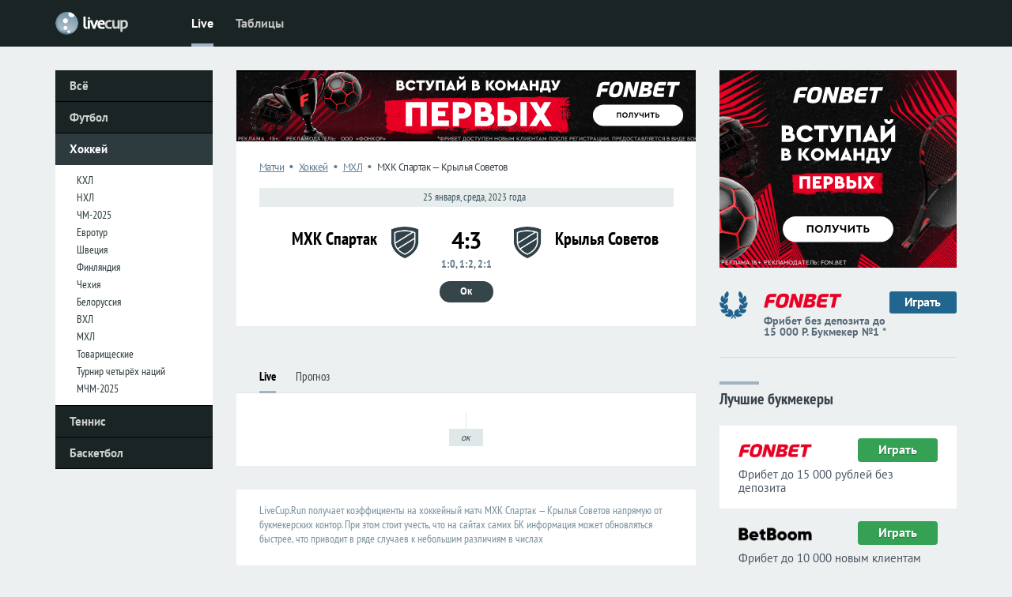

--- FILE ---
content_type: text/html; charset=utf-8
request_url: https://www.livecup.run/hockey/match/mhc-spartak-krylya-sovetov-2023012500077072067116097107075114121116111118/
body_size: 8180
content:



<!DOCTYPE html PUBLIC "-//W3C//DTD XHTML 1.0 Transitional//EN" "http://www.w3.org/TR/xhtml1/DTD/xhtml1-transitional.dtd">
<HTML xmlns="http://www.w3.org/1999/xhtml" xml:lang="ru" lang="ru">
<head>

<script language="JavaScript">


function doLoad(c,d,e){var a;var b;function f(){if(a){if(a.readyState==4){if(a.status==200){if(a.responseText){if(typeof(b)!='undefined'){b.innerHTML=a.responseText}}}else{}};if((a.readyState==4)&&(typeof(e)!='undefined')){eval(e)}}};if(d!=""){b=document.getElementById(d)};if(window.XMLHttpRequest){a=new XMLHttpRequest();a.onreadystatechange=f;a.open('GET',c,true);a.setRequestHeader('Content-Type','text/html');a.setRequestHeader('charset','utf-8');a.send(null)}else if(window.ActiveXObject){a=new ActiveXObject('Microsoft.XMLHTTP');if(a){a.onreadystatechange=f;a.open('GET',c,true);a.send()}}};
function readCookie(b){for(var b=b+"=",d=document.cookie.split(";"),c=0;c<d.length;c++){for(var a=d[c];" "==a.charAt(0);)a=a.substring(1,a.length);if(0==a.indexOf(b))return unescape(a.substring(b.length,a.length))}return null};
function readQueryString(b){var a=new Array();var c=window.location.search.substring(1);var d=c.split('&');for(var i=0;i<d.length;i++){var e=d[i].indexOf('=');if(e>0){var f=d[i].substring(0,e);var g=d[i].substring(e+1);a[f]=g}};return a[b]};
function timeCorrector() {
var sid=readCookie("sid");
var tc=readCookie("timeCorrect");
if ((sid=="")||(tc==0)) {tc=""};
var tc_qs=readQueryString("tc");
if ( (tc!='') && (tc_qs==tc) ) {return}; //all ok
if ( (tc=='') && (tc_qs==null) ) {return}; //all ok
var qs=window.location.search;
qs=qs.replace(/(^|\?|&)tc=([^&]*)/g,"");
qs=qs.replace(/^&+/g,"");
qs=qs.replace(/^\?+/g,"");
if (tc) {if (qs) {qs=qs + '&'}; qs=qs + "tc=" + tc };
if (qs) {qs="?" + qs};
window.location=window.location.pathname + qs;
};
timeCorrector();

var refreshTimeoutId="";
function locationreload() {
location.reload();
//var div = document.createElement("div"); div.id="tmpDIVid"; div.style.display="none"; document.body.appendChild(div);
//doLoad(location.href,"tmpDIVid","var c=document.getElementById('tmpDIVid'); if (c.innerHTML!='') {location.reload()} else {refreshTimeout=refreshTimeoutSelected;if (refreshTimeoutFunc!=null) {clearTimeout(refreshTimeoutId); refreshTimeoutId=setTimeout(refreshTimeoutFunc, 1000)} }");
};
</script>

<meta name="viewport" content="width=device-width,initial-scale=1,minimum-scale=1.0">
<meta http-equiv='Content-Type' content='text/html; charset=utf-8'>
<link rel="canonical" href="https://www.livecup.run/football/match/mhc-spartak-krylya-sovetov/">
<link rel="preload" href="https://brutus.livecup.run/i/v2/css/style.css?1767929444">
<link rel="preload" href="https://brutus.livecup.run/i/v2/css/style_match.css?1750271281">
<link rel="preconnect" href="//brutus.livecup.run/">
<link rel="image_src" href="https://brutus.livecup.run/i/v2/i/liveblog.jpg">
<link rel="shortcut icon" type="image/x-icon" href="/favicon.ico">
<title>МХК Спартак — Крылья Советов: счёт 4:3, матч завершён | 25 января 2023 года</title>
<meta name="title" content="МХК Спартак — Крылья Советов: счёт 4:3, матч завершён | 25 января 2023 года">
<meta name="description" content="Матч МХК Спартак — Крылья Советов. Хоккей, МХЛ. Смотрите онлайн 25 января 2023 года. Прямая трансляция, результаты, статистика, прогнозы, коэффициенты и ставки на игру">
<meta name="robots" content="max-image-preview:large">
<meta name="image" content="https://brutus.livecup.run/i/v2/i/liveblog.jpg">
<meta name="last-modified" content="2026-01-29T15:13:00Z">
<meta name="match:sport" content="Хоккей">
<meta name="match:team1" content="МХК Спартак">
<meta name="match:team2" content="Крылья Советов">
<meta name="match:league" content="МХЛ">
<meta name="match:type" content="Онлайн">
<meta name="robots" content="max-image-preview:large">
<meta name="keywords" lang="ru" content="МХК Спартак, Крылья Советов, МХЛ, Хоккей, livescore, online, смотреть, онлайн, бесплатно, трансляция, счёт, прогноз, ставка, статистика, видео,  бесплатно, коэффициенты, ставки">
<meta property="og:title" content="МХК Спартак — Крылья Советов: счёт 4:3, матч завершён | 25 января 2023 года">
<meta property="og:description" content="Матч МХК Спартак — Крылья Советов. Хоккей, МХЛ. Смотрите онлайн 25 января 2023 года. Прямая трансляция, результаты, статистика, прогнозы, коэффициенты и ставки на игру">
<meta property="og:url" content="https://www.livecup.run/football/match/mhc-spartak-krylya-sovetov/">
<meta property="og:site_name" content="LiveCup.Run">
<meta property="og:image" content="https://brutus.livecup.run/i/v2/i/liveblog.jpg">
<meta property="og:image:width" content="1024">
<meta property="og:image:height" content="576">
<meta itemprop="name" content="МХК Спартак — Крылья Советов: счёт 4:3, матч завершён | 25 января 2023 года">
<meta itemprop="description" content="Матч МХК Спартак — Крылья Советов. Хоккей, МХЛ. Смотрите онлайн 25 января 2023 года. Прямая трансляция, результаты, статистика, прогнозы, коэффициенты и ставки на игру">
<meta itemprop="image" content="https://brutus.livecup.run/i/v2/i/liveblog.jpg">
<meta name="twitter:card" content="summary_large_image">
<meta name="twitter:title" content="МХК Спартак — Крылья Советов: счёт 4:3, матч завершён | 25 января 2023 года">
<meta name="twitter:description" content="Матч МХК Спартак — Крылья Советов. Хоккей, МХЛ. Смотрите онлайн 25 января 2023 года. Прямая трансляция, результаты, статистика, прогнозы, коэффициенты и ставки на игру">
<meta name="twitter:image" content="https://brutus.livecup.run/i/v2/i/liveblog.jpg">
<meta property="yandex_recommendations_image" content="https://brutus.livecup.run/i/v2/i/liveblog.jpg">
</head>
<BODY>


<link rel="stylesheet" type="text/css" href="https://brutus.livecup.run/i/v2/css/style.css?1767929444">
<link rel="stylesheet" type="text/css" href="https://brutus.livecup.run/i/v2/css/style_match.css?1750271281">
<div id="myPartMenu" class="partmenu">
<SPAN class="partmenu_close" onclick="closePartMenu()"></SPAN>
<DIV class="pro"></DIV>
<DIV class="menu_in">
<A href="/football/">Футбол</A>
<DIV>
<SPAN><A href="/football/russia/"><b>Россия</b></A><A href="/football/russia/premier-league/">Премьер-лига</A><A href="/football/russia/fnl/">Первая лига</A><A href="/football/russia/cup/">Кубок</A></SPAN>
<SPAN><A href="/football/uefa-nations-league/">Лига наций</A><A href="/football/world-cup-2026/">ЧМ-2026</A></SPAN>
<SPAN><A href="/football/champions-league/"><b>Лига чемпионов</b></A><A href="/football/europa-league/"><b>Лига Европы</b></A><A href="/football/conference-league/"><b>Лига конференций</b></A><A href="/football/friendly/">Товарищеские</A><A href="/football/copa-libertadores/">Кубок Либертадорес</A><A href="/football/concacaf-nations-league/">Лига наций КОНКАКАФ</A><A href="/football/afc-champions-league/">Лига чемпионов Азии</A></SPAN>
<SPAN><A href="/football/england/"><b>Англия</b></A><A href="/football/england/premier-league/">Премьер-лига</A><A href="/football/england/championship/">Чемпионшип</A><A href="/football/england/league-1/">Первая лига</A><A href="/football/england/league-2/">Вторая лига</A><A href="/football/england/">Кубок Лиги</A></SPAN>
<SPAN><A href="/football/germany/"><b>Германия</b></A><A href="/football/germany/bundesliga/">Бундеслига</A><A href="/football/germany/2-bundesliga/">Вторая Бундеслига</A><A href="/football/germany/3-liga/">Третья Лига</A><A href="/football/germany/">Кубок</A></SPAN>
<SPAN><A href="/football/spain/"><b>Испания</b></A><A href="/football/spain/primera/">Примера</A><A href="/football/spain/segunda/">Сегунда</A><A href="/football/spain/copa-del-rey/">Кубок Дель Рей</A></SPAN>
<SPAN><A href="/football/italy/"><b>Италия</b></A><A href="/football/italy/serie-a/">Серия А</A><A href="/football/italy/serie-b/">Серия B</A><A href="/football/italy/">Кубок</A></SPAN>
<SPAN><A href="/football/netherlands/"><b>Нидерланды</b></A><A href="/football/netherlands/eredivisie/">Эредивизия</A><A href="/football/netherlands/eerste-divisie/">Первый дивизион</A><A href="/football/netherlands/cup/">Кубок</A></SPAN>
<SPAN><A href="/football/portugal/"><b>Португалия</b></A><A href="/football/portugal/liga-sagres/">Примера</A><A href="/football/portugal/liga-de-honra/">Сегунда</A><A href="/football/portugal/cup/">Кубок</A></SPAN>
<SPAN><A href="/football/france/"><b>Франция</b></A><A href="/football/france/ligue-1/">Лига 1</A><A href="/football/france/ligue-2/">Лига 2</A><A href="/football/france/cup/">Кубок</A></SPAN>
<SPAN><A href="/football/australia/">Австралия</A><A href="/football/austria/">Австрия</A><A href="/football/azerbaijan/">Азербайджан</A><A href="/football/argentina/">Аргентина</A><A href="/football/armenia/">Армения</A><A href="/football/belarus/">Белоруссия</A><A href="/football/belgium/">Бельгия</A><A href="/football/brazil/">Бразилия</A><A href="/football/hungary/">Венгрия</A><A href="/football/georgia/">Грузия</A><A href="/football/denmark/">Дания</A><A href="/football/ireland/">Ирландия</A><A href="/football/kazakhstan/">Казахстан</A><A href="/football/kyrgyzstan/">Кыргызстан</A><A href="/football/latvia/">Латвия</A><A href="/football/lithuania/">Литва</A><A href="/football/moldova/">Молдова</A><A href="/football/poland/">Польша</A><A href="/football/serbia/">Сербия</A><A href="/football/tajikistan/">Таджикистан</A><A href="/football/taiwan/">Тайвань</A><A href="/football/turkmenistan/">Туркменистан</A><A href="/football/turkey/">Турция</A><A href="/football/uzbekistan/">Узбекистан</A><A href="/football/ukraine/">Украина</A><A href="/football/faroe-islands/">Фарерские острова</A><A href="/football/croatia/">Хорватия</A><A href="/football/czech-republic/">Чехия</A><A href="/football/sweden/">Швеция</A><A href="/football/scotland/">Шотландия</A><A href="/football/estonia/">Эстония</A><A href="/football/korea/">Южная Корея</A></SPAN>
<SPAN><A href="/football/match-premier-cup/">Кубок Матч Премьер</A><A href="/football/fifa-club-world-cup/">Клубный ЧМ</A></SPAN>
</DIV>
<A href="/hockey/">Хоккей</A>
<DIV>
<SPAN><A href="/hockey/nhl/">НХЛ</A><A href="/hockey/khl/">КХЛ</A><A href="/hockey/vhl/">ВХЛ</A><A href="/hockey/mhl/">МХЛ</A></SPAN>
<SPAN><A href="/hockey/world-championship/">ЧМ-2025</A><A href="/hockey/eurotour/">Евротур</A><A href="/hockey/4-nations-face-off/">Турнир четырёх наций</A><A href="/hockey/u20-world-championship/">МЧМ-2025</A></SPAN>
<SPAN><A href="/hockey/shl/">Швеция</A><A href="/hockey/liiga/">Финляндия</A><A href="/hockey/elh/">Чехия</A><A href="/hockey/extraliga/">Белоруссия</A></SPAN>
<SPAN><A href="/hockey/friendly/">Товарищеские</A></SPAN>
</DIV>

<A href="/tennis/">Теннис</A>
<DIV>
<SPAN><A href="/tennis/australian-open/">Australian Open</A><A href="/tennis/roland-garros/">Roland Garros</A><A href="/tennis/wimbledon/">Уимблдон</A><A href="/tennis/us-open/">US Open</A></SPAN>
<SPAN><A href="/tennis/atp-world-finals/">Итоговый турнир ATP</A><A href="/tennis/davis-cup/">Кубок Дэвиса</A><A href="/tennis/fed-cup/">Кубок Федерации</A></SPAN>
</DIV>

<A href="/basketball/">Баскетбол</A>
<DIV>
<SPAN><A href="/basketball/paris-2024/">Париж-2024</A><A href="/basketball/nba/">НБА</A><A href="/basketball/vtb-united-league/">Лига ВТБ</A><A href="/basketball/euroleague/">Евролига</A><A href="/basketball/eurocup/">Еврокубок</A><A href="/basketball/spain/">Испания</A><A href="/basketball/wnba/">WNBA</A></SPAN>
</DIV>
</DIV>
<DIV class="pro30"></DIV>
</div>








<DIV id="page" class="page">






<DIV class="con_menu">
<DIV class="con_menu_in">

<DIV class="bo" onclick="openPartMenu()"></DIV>

<script>
function readCookie(b){for(var b=b+"=",d=document.cookie.split(";"),c=0;c<d.length;c++){for(var a=d[c];" "==a.charAt(0);)a=a.substring(1,a.length);if(0==a.indexOf(b))return unescape(a.substring(b.length,a.length))}return null};
var al=readCookie('authlogin');
if (al!=null) {
    document.writeln('<A href="/usersetup/" class="set_user"><img src="/userpic/'+al+'/50x50" alt="" height="24" width="24" /></A>');
    }
else {
    document.writeln('<A href="/signin/" class="set"></A>');
    };
</script>

<A href="/" class="logo"><SPAN></SPAN><SPAN></SPAN></A>
<DIV class="mm">
<A href="/" id="mma">Live</A>
<A href="/tables/">Таблицы</A>
</DIV>
</DIV>
</DIV>








<DIV class="con_menu_sub"></DIV>


<DIV class="container">



<DIV class="content">




<DIV class="c1">
<A href="/" class="lm">Всё</A>
<A href="/football/" class="lm">Футбол</A>

<A href="/hockey/" class="lm_a">Хоккей</A>
<DIV class="lm_a_sub">
<A href="/hockey/khl/">КХЛ</A>
<A href="/hockey/nhl/">НХЛ</A>
<A href="/hockey/world-championship/">ЧМ-2025</A>
<A href="/hockey/eurotour/">Евротур</A>
<A href="/hockey/shl/">Швеция</A>
<A href="/hockey/liiga/">Финляндия</A>
<A href="/hockey/elh/">Чехия</A>
<A href="/hockey/extraliga/">Белоруссия</A>
<A href="/hockey/vhl/">ВХЛ</A>
<A href="/hockey/mhl/">МХЛ</A>
<A href="/hockey/friendly/">Товарищеские</A>
<A href="/hockey/4-nations-face-off/">Турнир четырёх наций</A>
<A href="/hockey/u20-world-championship/">МЧМ-2025</A>
</DIV>

<A href="/tennis/" class="lm">Теннис</A>
<A href="/basketball/" class="lm">Баскетбол</A>


</DIV>

<DIV class="c2">
<!--noindex-->
<DIV class="wow_super_m" style="background-color:#000;">
<IFRAME src="https://brutus.livesport.ru/i/v17/whoa/in/fonbet/fb15k/s/?11" loading="lazy" frameborder="0" width="100%" height="90" marginwidth="0" marginheight="0" scrolling="NO"></IFRAME>
</DIV>
<!--/noindex-->



<!-- общая шапка -->





<DIV class="m_match">
<div class="m_tourn_b">
<ul class="breadcrumb" itemscope="" itemtype="http://schema.org/BreadcrumbList"><li itemprop="itemListElement" itemscope="" itemtype="http://schema.org/ListItem"><a href="/" itemprop="item"><span itemprop="name">Матчи</span></a><meta itemprop="position" content="1"></li> <i>•</i> <li itemprop="itemListElement" itemscope="" itemtype="http://schema.org/ListItem"><a href="/hockey/" itemprop="item"><span itemprop="name">Хоккей</span></a><meta itemprop="position" content="2"></li> <i>•</i> <li itemprop="itemListElement" itemscope="" itemtype="http://schema.org/ListItem"><a href="/hockey/mhl/" itemprop="item"><span itemprop="name">МХЛ</span></a><meta itemprop="position" content="3"></li> <i>•</i> <li itemprop="item"><H1>МХК Спартак — Крылья Советов</H1></li></ul>
</div>
<div class="m_date">25 Января, Среда, 2023 года</div>
<DIV class="m_score m_score_football">
<DIV><SPAN><H2>МХК Спартак</H2><H3></H3></SPAN><U><img src="https://brutus.livecup.run/i/v2/i/club.png" title="МХК Спартак" alt="МХК Спартак" /></U></DIV>
<DIV><H2>4:3</H2><H4>1:0, 1:2, 2:1</H4><H3 class="m_score_status_ok"><I>ок</I></H3></DIV>
<DIV><SPAN><H2>Крылья Советов</H2><H3></H3></SPAN><U><img src="https://brutus.livecup.run/i/v2/i/club.png" title="Крылья Советов" alt="Крылья Советов" /></U></DIV>
</DIV>
<DIV class="m_sep"></DIV>
<!--noindex-->

<!--/noindex-->
</DIV>
<script type="application/ld+json">
{
    "@context":"http://schema.org",
    "@type":"SportsEvent",
    "eventStatus": "https://schema.org/EventScheduled",
    "sport": "Хоккей",
    "name": "МХК Спартак — Крылья Советов",
    "startDate": "2023-01-25T18:00:00+0300",
    "endDate": "2023-01-25T20:00:00+0300",
    "organizer": "МХЛ",
    "performer": "МХК Спартак",
    "competitor": [
        {
            "@type": "SportsTeam",
             "name": "МХК Спартак"
        },
        {
            "@type": "SportsTeam",
            "name": "Крылья Советов"
        }
    ],
    "description": "Матч МХК Спартак — Крылья Советов. Хоккей. МХЛ. 25 Января, Среда, 2023 года",
    "image": "https://brutus.livecup.run/.tournament/.emblem/default.png",
"eventAttendanceMode": "https://schema.org/MixedEventAttendanceMode",
  "location": [{
    "@type": "VirtualLocation",
    "url": "https://www.livecup.run/hockey/match/mhc-spartak-krylya-sovetov/"
  },{		
    "@type": "City",
    "name": "",
    "address": {
      "@type": "PostalAddress",
      "streetAddress": "",
      "addressLocality": "",
      "postalCode": "",
      "addressCountry": ""
    }
  }]
}
</script>
<script type="application/ld+json">
{
"@context": "https://schema.org",
"@type": "VideoObject",
"name": "МХК Спартак — Крылья Советов трансляция",
"description": "МХК Спартак — Крылья Советов. Хоккей. МХЛ. Прямая трансляция матча онлайн",
"uploadDate": "2023-01-25T18:00:00+0300",
"thumbnailUrl": "https://brutus.livecup.run/i/v2/i/live-video-hockey.jpg",
"contentUrl": "https://www.livecup.run/hockey/match/mhc-spartak-krylya-sovetov/",
"duration": "T02H15M00S",
"publication": {
"@type": "BroadcastEvent",
"name": "МХК Спартак — Крылья Советов: смотреть онлайн",
"isLiveBroadcast": true,
"startDate": "2023-01-25T18:00:00+0300",
"endDate": "2023-01-25T20:00:00+0300"
}
}
</script><DIV id="live" class="m_nav_anc"></DIV>
<DIV class="m_nav">
<!---
/hockey/match/mhc-spartak-krylya-sovetov-2023012500077072067116097107075114121116111118
!--->
<A href="#live" id="m_nav_sel_com">Live</A>
<A href="#odds">Коэффициенты</A>
<A href="#tips">Прогноз</A>
</DIV>
<DIV class="m_timeline_hockey">
<DIV>ок</DIV>
</DIV>
<DIV class=pro></DIV>
<!------------------------- КОЭФФИЦИЕНТЫ ------------------------->
<DIV id="odds" class="m_nav_anc"></DIV>
<DIV class="z_odds_about">LiveCup.Run получает коэффициенты на хоккейный матч МХК Спартак — Крылья Советов напрямую от букмекерских контор. При этом стоит учесть, что на сайтах самих БК информация может обновляться быстрее, что приводит в ряде случаев к небольшим различиям в числах</DIV>
<!----------------------/ КОЭФФИЦИЕНТЫ ------------------------->
<!------------------------- ПРОГНОЗЫ ------------------------->

<DIV id="tips" class="m_nav_anc"></DIV>

<!------------------------- /ПРОГНОЗЫ ------------------------->
<div class="page_about_match">
<div class="m_stat_pl m_stat_pl_about">Превью матча:</div>
<section id="header">
<h2>МХК Спартак — Крылья Советов</h2>
<p>
<strong>Спорт:</strong> <a href="/hockey/" class="bl">Хоккей</A><BR>
<strong>Турнир:</strong> МХЛ<BR>
<strong>Дата:</strong> 25 <SPAN>Января</SPAN> 2023 года<BR>
<strong>Время начала:</strong> 18:00 мск<BR>
</section>
<p>
<section id="live">
<h2>📊 Онлайн-трансляция и статистика</h2>
<p>
Следить за матчем <strong>МХК Спартак — Крылья Советов</strong> можно на <a href="https://www.livecup.run/" class="bl">LiveCup.Run</a>, где доступны:
<ul>
<li><strong>Live-статистика:</strong> голы, удары, штрафы.</li>
<li><strong>Обновляемые составы</strong> и авторы голов.</li>
<li><strong>Интерактивная графика</strong> матча с ключевыми моментами.</li>
<li><strong>Турнирная таблица:</strong> актуальные позиции команд.</li>
</ul>
<p>
🔴 <strong>Прямой эфир:</strong> ссылки на <strong>трансляции</strong> появятся перед началом игры.
</section>
<p>
<section id="odds">
<h2>🎯 Коэффициенты букмекеров</h2>
<p>
Актуальные коэффициенты обновляются в реальном времени. Лучшие предложения подсвечены. Усреднённая линия букмекеров на матч:
<ul>
<li><strong>МХК Спартак:</strong> x</li>
<li><strong>Ничья:</strong> x</li>
<li><strong>Крылья Советов:</strong> x</li>
</ul>
<p>
Бонусные предложения доступны для новых пользователей. <a href="https://www.livesport.ru/betting/" class="bl">Выбрать букмекера</a>.
</section>
<p>
<section id="predictions">
<h2>📈 Прогнозы на матч</h2>
<p>
На основе анализа последних игр и статистики встреч эксперты предлагают:
<ul>
<li>Прогноз на исход матча.</li>
<li>Ставки на тоталы (сколько шайб будет забито).</li>
<li>Рекомендации по другим ставкам (форы, форы по периодам, авторы шайб, индивидуальные тоталы и т.д.)</li>
</ul>
<p>
<strong>Автоматизированный прогноз ИИ:</strong> .
</section>
<p>
<section id="prematch">
<h2>🔥 Прематч статистика</h2>
<p>
<ul>
<li><strong>Последние матчи:</strong> форма команд, среднее число шайб.</li>
<li><strong>Очные встречи:</strong> кто выигрывал чаще?</li>
<li><strong>Голы по периодам:</strong> когда соперники забивают чаще?</li>
</ul>
<p>
📊<strong>Текущая турнирная таблица</strong> доступна в разделе турнира <A href="/football/mhl/" class="bl">МХЛ</A>.
</section>
<p>
<section id="footer">
<H2>📍 Где смотреть хоккей МХК Спартак — Крылья Советов</H2>
<p>
Ссылки на трансляции появятся перед началом игры. Следите за обновлениями на странице.
</section>
</div>
<NOINDEX>
<div class="ya-share2" data-services="vkontakte,facebook,odnoklassniki,moimir,gplus,twitter,lj,pocket,skype,telegram,viber,whatsapp" data-size="s" data-counter=""></div>
</NOINDEX>
<script>
var prediction="none";
var odds="none";
var teamsInfo="none";
var online="none";
var comments="0";
var c=document.getElementsByClassName('m_nav');
var a=c[0].getElementsByTagName('A');
for (var i=0;i<a.length;i++) {
    if (a[i].href.match('odds')) {a[i].style.display=odds};
    if (a[i].href.match('stat_before')) {a[i].style.display=teamsInfo};
    if (a[i].href.match('online')) {a[i].style.display=online};
    if (a[i].href.match('comments')) {a[i].innerHTML=comments};
    if (a[i].href.match('prediction')) {a[i].style.display=prediction};
    };
</script>

<!--/ общая шапка -->


<DIV class="pro"></DIV>




</DIV>







<DIV class="c3">
<NOINDEX>
<DIV class="wow_right">
<IFRAME src="https://brutus.livesport.ru/i/v17/whoa/in/fonbet/fb15k/300x250/?11" loading="lazy" frameborder="0" width="300" height="250" marginwidth="0" marginheight="0" scrolling="NO" class="db"></IFRAME>
</DIV>
<DIV class="wow_fonbet">
<A href="https://www.livecup.run/away?fonbet-n1" target="_blank"><LI></LI><LI><img src="https://brutus.livesport.ru/i/v15/i/book_fonbet.png?1" alt="" /><SPAN title="По версии выставки-форума Russian Gaming Week-2018">Фрибет без депозита до 15 000 Р. Букмекер №1 *</SPAN></LI><LI>Играть</LI></A>
</DIV>
</NOINDEX>




<NOINDEX>
<DIV class="betrate_small">
<a href="https://www.livesport.ru/betting/" class="sub_pl sub_pl_nob">Лучшие букмекеры</a>
<DIV class="rec_book">
<A href="https://www.livecup.run/away?fonbet-rating" rel="nofollow" target="_blank"><SPAN><img src="https://brutus.livesport.ru/i/v15/i/b_fonbet.png" loading="lazy" alt="" /></SPAN><SPAN>Играть</SPAN><SPAN>Фрибет до 15 000 рублей без депозита</SPAN></A>
<A href="https://www.livecup.run/away?betboom-rating-RU78904" rel="nofollow" target="_blank"><SPAN><img src="https://brutus.livesport.ru/i/v15/i/b_betboom.png" loading="lazy" alt="" /></SPAN><SPAN>Играть</SPAN><SPAN>Фрибет до 10 000 новым клиентам</SPAN></A>
<A href="https://www.livecup.run/away?winline-rating" rel="nofollow" target="_blank"><SPAN><img src="https://brutus.livesport.ru/i/v15/i/b_winline.png" loading="lazy" alt="" /></SPAN><SPAN>Играть</SPAN><SPAN>Фрибет 3000 рублей всем</SPAN></A>
<A href="https://www.livecup.run/away?melbet-rating-RU41551" rel="nofollow" target="_blank"><SPAN><img src="https://brutus.livesport.ru/i/v15/i/b_melbet.png" loading="lazy" alt="" /></SPAN><SPAN>Играть</SPAN><SPAN>Бонус 25 000 рублей по промо LIVESPORT</SPAN></A>
<A href="https://www.livecup.run/away?zenit-rating-RU85512" rel="nofollow" target="_blank"><SPAN><img src="https://brutus.livesport.ru/i/v15/i/b_zenit.png" loading="lazy" alt="" /></SPAN><SPAN>Играть</SPAN><SPAN>Бонус 31 000 рублей по промо LIVESPORT</SPAN></A>
<A href="https://www.livecup.run/away?paribet-rating-RU75444" rel="nofollow" target="_blank"><SPAN><img src="https://brutus.livesport.ru/i/v15/i/b_paribet.png" loading="lazy" alt="" /></SPAN><SPAN>Играть</SPAN><SPAN>5 фрибетов по 1000 рублей</SPAN></A>
</DIV>
</DIV>
</NOINDEX>


</DIV>


<DIV class="pro"></DIV>
<DIV class="fooline"></DIV>

<DIV class="f1"><A href="https://www.livecup.run/"></A></DIV>
<DIV class="f2">

<FOOTER>
<A href="/">Livescore</A>
<A href="/football/">Футбол</A>
<A href="/hockey/">Хоккей</A>
<A href="/tennis/">Теннис</A>
<A href="/basketball/">Баскетбол</A>
<A href="https://www.livesport.ru/tips/">Прогнозы на спорт</A>

<DIV>© 2012—2026 «LiveCup.Run»</DIV>

<A href="https://www.livesport.ru/info/about/">Контактная информация</A>
</FOOTER>


</DIV>
<DIV class="f3"><I></I></DIV>




<DIV class="pro35"></DIV>
</DIV>
</DIV>



</DIV>


<NOINDEX>
<script src="https://brutus.livecup.run/i/v2/files/js/jquery-3.7.1.min.js"></script>
<script src='https://brutus.livecup.run/i/v2/files/js/partmenu.js' defer></script>
<script src='https://brutus.livecup.run/i/v2/files/js/part_hl.js' defer></script>




<script>
(function(loader){
  function run(){
    // Не грузим счётчики для поисковых роботов
    if (!/bot|crawl|spider/i.test(navigator.userAgent)) {
      try { loader(); } catch(e){ console.error("Counters loader error:", e); }
    }
  }
  if ('requestIdleCallback' in window) {
    requestIdleCallback(run, { timeout: 4000 });
  } else if (document.readyState === 'complete') {
    setTimeout(run, 0);
  } else {
    window.addEventListener('load', () => setTimeout(run, 0));
  }
})(function loadCounters(){

  // --- LiveInternet (пиксель) ---
  try {
    (new Image()).src = "https://counter.yadro.ru/hit?r" + escape(document.referrer)
      + ((typeof screen=="undefined") ? "" : ";s" + screen.width + "*" + screen.height + "*" + (screen.colorDepth||screen.pixelDepth))
      + ";u" + escape(location.href) + ";h" + escape(document.title.substring(0,150)) + ";" + Math.random();
  } catch(e){}

  // --- Yandex.Metrika ---
  try {
    (function(m,e,t,r,i,k,a){
      m[i]=m[i]||function(){ (m[i].a=m[i].a||[]).push(arguments) };
      m[i].l=1*new Date();
      if ([...e.scripts].some(s=>s.src===r)) return;
      k=e.createElement(t); a=e.getElementsByTagName(t)[0];
      k.async=1; k.src=r; a.parentNode.insertBefore(k,a);
    })(window, document, "script", "https://mc.yandex.ru/metrika/tag.js", "ym");

    ym(15056683, "init", {
      clickmap:true,
      trackLinks:true,
      accurateTrackBounce:true,
      webvisor:true
    });
  } catch(e){}

  // --- Google Analytics (gtag) ---
  try {
    window.dataLayer = window.dataLayer || [];
    function gtag(){ dataLayer.push(arguments); }
    gtag('js', new Date());
    gtag('config', 'G-DX8G183EMH ');

    var g = document.createElement('script');
    g.async = true;
    g.src = 'https://www.googletagmanager.com/gtag/js?id=G-DX8G183EMH ';
    document.head.appendChild(g);
  } catch(e){}

  // --- Matomo (l.livesport.ru) ---
  try {
    var _paq = window._paq = window._paq || [];
    _paq.push(['setDoNotTrack', true]);
    _paq.push(['setCookieDomain', '*.livesport.ru']);
    _paq.push(['setDomains', ['*.livesport.ru']]);
    _paq.push(['enableLinkTracking']);
    _paq.push(['trackPageView']);
    _paq.push(['enableHeartBeatTimer', 15]);

    (function(){
      var u = "https://l.livesport.ru/";
      _paq.push(['setTrackerUrl', u+'matomo.php']);
      _paq.push(['setSiteId', '1']);
      var d=document, g=d.createElement('script'), s=d.getElementsByTagName('script')[0];
      g.async=true; g.src=u+'matomo.js'; s.parentNode.insertBefore(g,s);
    })();
  } catch(e){}

});
</script>


<!-- Share buttons -->
<script type="text/javascript" src="//yastatic.net/es5-shims/0.0.2/es5-shims.min.js" charset="utf-8" async></script>
<script type="text/javascript" src="//yastatic.net/share2/share.js" charset="utf-8" async></script>
<!-- /Share buttons -->

</NOINDEX>
<div id="myPartMenu" class="partmenu">
<SPAN class="partmenu_close" onclick="closePartMenu()"></SPAN>
<DIV class="pro"></DIV>
<DIV class="menu_in">
<A href="/football/">Футбол</A>
<DIV>
<SPAN><A href="/football/russia/"><b>Россия</b></A><A href="/football/russia/premier-league/">Премьер-лига</A><A href="/football/russia/fnl/">Первая лига</A><A href="/football/russia/cup/">Кубок</A></SPAN>
<SPAN><A href="/football/uefa-nations-league/">Лига наций</A><A href="/football/world-cup-2026/">ЧМ-2026</A></SPAN>
<SPAN><A href="/football/champions-league/"><b>Лига чемпионов</b></A><A href="/football/europa-league/"><b>Лига Европы</b></A><A href="/football/conference-league/"><b>Лига конференций</b></A><A href="/football/friendly/">Товарищеские</A><A href="/football/copa-libertadores/">Кубок Либертадорес</A><A href="/football/concacaf-nations-league/">Лига наций КОНКАКАФ</A><A href="/football/afc-champions-league/">Лига чемпионов Азии</A></SPAN>
<SPAN><A href="/football/england/"><b>Англия</b></A><A href="/football/england/premier-league/">Премьер-лига</A><A href="/football/england/championship/">Чемпионшип</A><A href="/football/england/league-1/">Первая лига</A><A href="/football/england/league-2/">Вторая лига</A><A href="/football/england/">Кубок Лиги</A></SPAN>
<SPAN><A href="/football/germany/"><b>Германия</b></A><A href="/football/germany/bundesliga/">Бундеслига</A><A href="/football/germany/2-bundesliga/">Вторая Бундеслига</A><A href="/football/germany/3-liga/">Третья Лига</A><A href="/football/germany/">Кубок</A></SPAN>
<SPAN><A href="/football/spain/"><b>Испания</b></A><A href="/football/spain/primera/">Примера</A><A href="/football/spain/segunda/">Сегунда</A><A href="/football/spain/copa-del-rey/">Кубок Дель Рей</A></SPAN>
<SPAN><A href="/football/italy/"><b>Италия</b></A><A href="/football/italy/serie-a/">Серия А</A><A href="/football/italy/serie-b/">Серия B</A><A href="/football/italy/">Кубок</A></SPAN>
<SPAN><A href="/football/netherlands/"><b>Нидерланды</b></A><A href="/football/netherlands/eredivisie/">Эредивизия</A><A href="/football/netherlands/eerste-divisie/">Первый дивизион</A><A href="/football/netherlands/cup/">Кубок</A></SPAN>
<SPAN><A href="/football/portugal/"><b>Португалия</b></A><A href="/football/portugal/liga-sagres/">Примера</A><A href="/football/portugal/liga-de-honra/">Сегунда</A><A href="/football/portugal/cup/">Кубок</A></SPAN>
<SPAN><A href="/football/france/"><b>Франция</b></A><A href="/football/france/ligue-1/">Лига 1</A><A href="/football/france/ligue-2/">Лига 2</A><A href="/football/france/cup/">Кубок</A></SPAN>
<SPAN><A href="/football/australia/">Австралия</A><A href="/football/austria/">Австрия</A><A href="/football/azerbaijan/">Азербайджан</A><A href="/football/argentina/">Аргентина</A><A href="/football/armenia/">Армения</A><A href="/football/belarus/">Белоруссия</A><A href="/football/belgium/">Бельгия</A><A href="/football/brazil/">Бразилия</A><A href="/football/hungary/">Венгрия</A><A href="/football/georgia/">Грузия</A><A href="/football/denmark/">Дания</A><A href="/football/ireland/">Ирландия</A><A href="/football/kazakhstan/">Казахстан</A><A href="/football/kyrgyzstan/">Кыргызстан</A><A href="/football/latvia/">Латвия</A><A href="/football/lithuania/">Литва</A><A href="/football/moldova/">Молдова</A><A href="/football/poland/">Польша</A><A href="/football/serbia/">Сербия</A><A href="/football/tajikistan/">Таджикистан</A><A href="/football/taiwan/">Тайвань</A><A href="/football/turkmenistan/">Туркменистан</A><A href="/football/turkey/">Турция</A><A href="/football/uzbekistan/">Узбекистан</A><A href="/football/ukraine/">Украина</A><A href="/football/faroe-islands/">Фарерские острова</A><A href="/football/croatia/">Хорватия</A><A href="/football/czech-republic/">Чехия</A><A href="/football/sweden/">Швеция</A><A href="/football/scotland/">Шотландия</A><A href="/football/estonia/">Эстония</A><A href="/football/korea/">Южная Корея</A></SPAN>
<SPAN><A href="/football/match-premier-cup/">Кубок Матч Премьер</A><A href="/football/fifa-club-world-cup/">Клубный ЧМ</A></SPAN>
</DIV>
<A href="/hockey/">Хоккей</A>
<DIV>
<SPAN><A href="/hockey/nhl/">НХЛ</A><A href="/hockey/khl/">КХЛ</A><A href="/hockey/vhl/">ВХЛ</A><A href="/hockey/mhl/">МХЛ</A></SPAN>
<SPAN><A href="/hockey/world-championship/">ЧМ-2025</A><A href="/hockey/eurotour/">Евротур</A><A href="/hockey/4-nations-face-off/">Турнир четырёх наций</A><A href="/hockey/u20-world-championship/">МЧМ-2025</A></SPAN>
<SPAN><A href="/hockey/shl/">Швеция</A><A href="/hockey/liiga/">Финляндия</A><A href="/hockey/elh/">Чехия</A><A href="/hockey/extraliga/">Белоруссия</A></SPAN>
<SPAN><A href="/hockey/friendly/">Товарищеские</A></SPAN>
</DIV>

<A href="/tennis/">Теннис</A>
<DIV>
<SPAN><A href="/tennis/australian-open/">Australian Open</A><A href="/tennis/roland-garros/">Roland Garros</A><A href="/tennis/wimbledon/">Уимблдон</A><A href="/tennis/us-open/">US Open</A></SPAN>
<SPAN><A href="/tennis/atp-world-finals/">Итоговый турнир ATP</A><A href="/tennis/davis-cup/">Кубок Дэвиса</A><A href="/tennis/fed-cup/">Кубок Федерации</A></SPAN>
</DIV>

<A href="/basketball/">Баскетбол</A>
<DIV>
<SPAN><A href="/basketball/paris-2024/">Париж-2024</A><A href="/basketball/nba/">НБА</A><A href="/basketball/vtb-united-league/">Лига ВТБ</A><A href="/basketball/euroleague/">Евролига</A><A href="/basketball/eurocup/">Еврокубок</A><A href="/basketball/spain/">Испания</A><A href="/basketball/wnba/">WNBA</A></SPAN>
</DIV>
</DIV>
<DIV class="pro30"></DIV>
</div>







</BODY>
</HTML>

--- FILE ---
content_type: text/css
request_url: https://brutus.livecup.run/i/v2/css/style_match.css?1750271281
body_size: 2919
content:
.m_sep { height:12px; background-color:#ECF0F1; }
.m_date { text-transform:lowercase; }
.m_score { margin: 0 4.9% 0 4.9%; display:flex; justify-content:center; padding:0 0 30px 0; align-items:flex-start; }
.m_score U, .m_match_tv U, .m_match_who_will U, .m_match_tv_bb  U { text-decoration:none; }
.m_score DIV:nth-of-type(1) { width:39%; display:flex; justify-content:right; }
.m_score DIV:nth-of-type(2) { width:22%; display:flex; flex-wrap:wrap; justify-content:center; }
.m_score DIV:nth-of-type(3) { width:39%; display:flex; }
.m_score DIV:nth-of-type(1) A, .m_score DIV:nth-of-type(1) U { order:2; flex:none; width:40px; }
.m_score DIV:nth-of-type(1) IMG { width:100%; display:block; }
.m_score DIV:nth-of-type(1) SPAN { order:1;  width:calc(100% - 15px); padding:0 15px 0 0; }
.m_score DIV:nth-of-type(1) SPAN H2 { margin:3px 0 3px 0; padding:0; font:22px/24px 'PT Sans Narrow'; font-weight:700; color:#000; text-align: right; }
.m_score DIV:nth-of-type(1) SPAN H3 { display:block; margin:0; padding:0; font:11px/11px 'PT Sans'; font-weight:400; color:#637B87; text-align:right; text-transform:uppercase; text-align: right;  }
.m_score DIV:nth-of-type(3) A, .m_score DIV:nth-of-type(3) U { flex:none; order:1; width:40px; }
.m_score DIV:nth-of-type(3) IMG { width:40px; height:40px; display:block; }
.m_score DIV:nth-of-type(3) SPAN { order:2;  width:calc(100% - 15px); padding:0 0 0 15px; }
.m_score DIV:nth-of-type(3) SPAN H2 { margin:3px 0 3px 0; padding:0; font:22px/24px 'PT Sans Narrow'; font-weight:700; color:#000; }
.m_score DIV:nth-of-type(3) SPAN H3 { display:block; margin:0; padding:0; font:11px/11px 'PT Sans'; font-weight:400; color:#637B87; text-transform:uppercase; }
.m_score DIV:nth-of-type(2) H2 { display:block; width:100%; margin:3px 0 6px 0; padding:0; font:29px/29px 'PT Sans'; font-weight:700; color:#000; letter-spacing: -1px; text-align:center; }
.m_score DIV:nth-of-type(2) H3 { display:inline-block; margin:12px 0 0 0; padding;0 0 1px 0; width:30px; max-width:68px;  color:#fff; overflow:hidden; border-radius:13px; text-align:center; animation-name: m_score_status_anime; animation-duration: 1000ms; animation-timing-function: ease; animation-fill-mode: forwards; animation-iteration-count: initial; }
.m_score DIV:nth-of-type(2) H3 I { font-style:normal; font:13px/27px 'PT Sans'; font-weight:700; overflow:hidden; white-space: nowrap; text-overflow: ellipsis; display:inline-block; animation-name: m_score_status_txt_anime; animation-duration: 800ms; animation-delay: 120ms; animation-timing-function: ease; animation-fill-mode: forwards; animation-iteration-count: initial; transform: translateY(-50px);  }
.m_score DIV:nth-of-type(2) H4 { display:block; width:100%; margin:0; padding;0; font:14px/19px 'PT Sans Narrow'; font-weight:700; color:#637B87; text-align:center; }

@keyframes m_score_status_anime {
0% { width:30px;  }
20% { width:30px;  }
100% { width:100%;  }
}

@keyframes m_score_status_txt_anime {
0% { transform: translateY(-50px); }
100% { transform: translateY(-1px); }
}

.m_score_status_ns { background-color:#ECF0F1; outline:1px solid #d3dcde; color:#000 !important; }
.m_score_status_ok { background-color:#364549; text-transform: capitalize; }
.m_score_status_li { background-color:#35A155; }
.m_score_status_ht { background-color:#F5B606; text-transform: capitalize; }
.m_score_status_st { background-color:#E54336; text-transform: capitalize; }
.m_score_basketball DIV:nth-of-type(2) H2 { font:22px/22px 'PT Sans'; font-weight:700; color:#000; letter-spacing: -1px; }

@media screen and (max-width: 500px) {
.m_score DIV:nth-of-type(1) {  flex-wrap:wrap; justify-content:center; }
.m_score DIV:nth-of-type(1) A, .m_score DIV:nth-of-type(1) U { order:1; width:50px; height:50px; padding:10px; border-radius:50%; background-color:#ECF0F1; }
.m_score DIV:nth-of-type(1) SPAN { display:block; order:2; width:100%; padding:0; margin:5px 0 0 0; }
.m_score DIV:nth-of-type(1) SPAN H2 { text-align:center; }
.m_score DIV:nth-of-type(1) SPAN H3 { text-align:center; }

.m_score DIV:nth-of-type(3) { flex-wrap:wrap; justify-content:center; }
.m_score DIV:nth-of-type(3) A, .m_score DIV:nth-of-type(3) U { width:50px; height:50px; padding:10px; border-radius:50%; background-color:#ECF0F1; }
.m_score DIV:nth-of-type(3) SPAN { display:block; width:100%; padding:0; margin:5px 0 0 0; }
.m_score DIV:nth-of-type(3) SPAN H2 { text-align:center; }
.m_score DIV:nth-of-type(3) SPAN H3 { text-align:center; }
.m_score DIV:nth-of-type(2) { width:22%; }
.m_score DIV:nth-of-type(2) H2 { margin:24px 0 5px 0; }
.m_score DIV:nth-of-type(2) H3 { margin:11px 0 0 0;  border-radius:14px; }
.m_score DIV:nth-of-type(2) H3 I { font:13px/29px 'PT Sans'; font-weight:700; }
.m_score DIV:nth-of-type(1) IMG { width:50px; height:50px; display:block; }
.m_score DIV:nth-of-type(3) IMG { width:50px; height:50px; display:block; }
.m_score_basketball DIV:nth-of-type(2) H2 { font:20px/20px 'PT Sans' !important; font-weight:700 !important; color:#000; letter-spacing: -1px; }
}

@media screen and (max-width: 500px) {
.m_score DIV:nth-of-type(1) SPAN H2 { font:20px/22px 'PT Sans Narrow'; font-weight:700;  }
.m_score DIV:nth-of-type(3) SPAN H2 { font:20px/22px 'PT Sans Narrow'; font-weight:700;  }
.m_score DIV:nth-of-type(2) H2 { font:26px/26px 'PT Sans'; font-weight:700;  }
}

.m_match_tv { display:flex; background-color:#ECF0F1; }
.m_match_tv A { width:50%;  text-decoration:none; display:flex; justify-content:center; align-content:flex-start; flex-wrap:wrap; padding:30px 2% 29px 2%; background-color:#FFF; }
.m_match_tv A:nth-of-type(1) { margin:0 6px 0 0; }
.m_match_tv A:nth-of-type(2) { margin:0 0 0 6px; }
.m_match_tv A U:nth-of-type(1) { width:32px; height:24px; background-image:url(/v2/i/all.png?4);  background-repeat: no-repeat; background-position: -57px -745px; background-size: 200px 800px; }
.m_match_tv A U:nth-of-type(2) { width:100%; text-align:center; font:15px/15px 'PT Sans'; font-weight:700; letter-spacing: -0.2px; color:#000; padding:10px 0 6px 0; }
.m_match_tv A U:nth-of-type(3) { width:100%; text-align:center; font:13px/16px 'PT Sans Narrow'; font-weight:300; color:#637B87; }
.m_match_tv A:hover U:nth-of-type(1)  { background-image:url(/v2/i/all.png?4);  background-repeat: no-repeat; background-position: -92px -745px; background-size: 200px 800px; }
.m_match_tv_bb { display:flex; background-color:#ECF0F1; }
.m_match_tv_bb A { width:100%;  text-decoration:none; display:flex; justify-content:center; align-content:flex-start; flex-wrap:wrap; padding:30px 0 29px 0; background-color:#FFF; }
.m_match_tv_bb A U:nth-of-type(1) { width:30px; height:24px; background-image:url(/v2/i/b_betboom_tennis.png?5); background-repeat: no-repeat; background-size: 30px 24px; margin:6px 10px 0 0; } 
.m_match_tv_bb A U:nth-of-type(2) { width:32px; height:24px; background-image:url(/v2/i/all.png?4);  background-repeat: no-repeat; background-position: -57px -745px; margin:6px 0 0 0;  background-size: 200px 800px; } 
.m_match_tv_bb A:hover U:nth-of-type(2) { background-image:url(/v2/i/all.png?4);  background-repeat: no-repeat; background-position: -92px -745px; background-size: 200px 800px; } 
.m_match_tv_bb A U:nth-of-type(3) { margin:0 0 0 12px; } 
.m_match_tv_bb A U:nth-of-type(3)  B:nth-of-type(1) { display:block; font:15px/15px 'PT Sans'; font-weight:700; letter-spacing: -0.2px; color:#000; padding:0 0 6px 0; }
.m_match_tv_bb A U:nth-of-type(3)  B:nth-of-type(2) { display:block; font:13px/16px 'PT Sans Narrow'; font-weight:300; color:#637B87; }
.m_match_who_will { display:block;  padding:30px 4.9% 30px 4.9%; }
a.m_match_who_will { text-decoration:none; }
.m_match_who_will I { font-style:normal; }
.m_match_who_will SPAN:nth-of-type(1) { display:flex; justify-content:center; align-content:flex-start; flex-wrap:wrap; align-items:flex-start; }
.m_match_who_will SPAN:nth-of-type(1) U:nth-of-type(1) { width:32%; display:flex; justify-content:right; }
.m_match_who_will SPAN:nth-of-type(1) U:nth-of-type(2) { width:36%; text-align:center; }
.m_match_who_will SPAN:nth-of-type(1) U:nth-of-type(3) { width:32%; display:flex; }
.m_match_who_will SPAN:nth-of-type(1) U:nth-of-type(1) I, .m_match_who_will SPAN:nth-of-type(1) U:nth-of-type(3) I { max-width:130px; width:90%; color:#fff; text-align: center; padding: 0 4px 2px 4px; font:14px/31px 'PT Sans'; letter-spacing: -0.2px; border-radius:4px; background-color:#346AFA; text-shadow: 0 1px 2px rgba(0,0,0,.3); overflow: hidden; text-overflow: ellipsis; white-space: nowrap; }
.m_match_who_will SPAN:nth-of-type(1) U:nth-of-type(1) I:hover, .m_match_who_will SPAN:nth-of-type(1) U:nth-of-type(3) I:hover { background-color:#35A155; text-shadow:0; }
.m_match_who_will SPAN:nth-of-type(1) U:nth-of-type(2) I:nth-of-type(1) { display:block; font:19px/19px 'PT Sans Narrow'; font-weight:700; color:#000; margin:0 0 5px 0; }
.m_match_who_will SPAN:nth-of-type(1) U:nth-of-type(2) I:nth-of-type(2) { display:inline-block; width:64px; height:22px; }
.m_match_who_will SPAN:nth-of-type(1) U:nth-of-type(2) I:nth-of-type(2) IMG { display:block; width:100%; }
.m_match_who_will SPAN:nth-of-type(2) { display:block; text-align:center; font:15px/17px 'PT Sans'; font-weight:300; letter-spacing: -0.2px; color:#375359; margin:12px 0 0 0; }

@media screen and (max-width: 450px) {
.m_match_tv A { padding:25px 2% 24px 2%; }
.m_match_who_will { display:block;  padding:25px 4.9% 25px 4.9%; }
.m_match_who_will SPAN:nth-of-type(1) U:nth-of-type(1) { width:29%;  }
.m_match_who_will SPAN:nth-of-type(1) U:nth-of-type(2) { width:42%; }
.m_match_who_will SPAN:nth-of-type(1) U:nth-of-type(3) { width:29%;  }
.m_match_who_will SPAN:nth-of-type(1) U:nth-of-type(2) I:nth-of-type(1) {  font:17px/17px 'PT Sans Narrow'; font-weight:700; padding:0 4px; }
.m_match_who_will SPAN:nth-of-type(1) U:nth-of-type(1), .m_match_who_will SPAN:nth-of-type(1) U:nth-of-type(3) { margin:4px 0 0 0;  }
.m_match_who_will SPAN:nth-of-type(1) U:nth-of-type(1) I, .m_match_who_will SPAN:nth-of-type(1) U:nth-of-type(3) I { max-width:130px; width:100%; padding: 0 4px 2px 4px; font:14px/27px 'PT Sans';  }
}


.z_tips_odds { margin: 0 4.9% ; padding:5px 0 0 0; }
.z_tips_odds > DIV > SPAN { display:flex;  flex-wrap: nowrap; justify-content:center; padding:15px 0 9px 0; margin:0; border-bottom:1px solid #ECF0F1; }
.z_tips_odds > DIV > SPAN > B:nth-of-type(1) { width:18%; padding:0 5% 0 0; max-width:110px; display:flex;  flex-wrap: nowrap;  }
.z_tips_odds > DIV > SPAN > B:nth-of-type(1) > I { display: block; width: 64px; }
.z_tips_odds > DIV > SPAN > B:nth-of-type(2) { width:77%; max-width:370px; display:flex; flex-wrap: nowrap; }
.z_tips_odds > DIV > SPAN > B:nth-of-type(2) > I:nth-child(n+1):nth-child(-n+3) { width:13%; min-width:44px; margin:0 2%; padding:0 1px 0 1px; color:#78909C; font:12px/12px 'PT Sans Narrow',sans-serif; text-align: center; }
.z_tips_odds > DIV > SPAN > B:nth-of-type(2) > I:nth-of-type(4) { width:37%; color:#78909C; text-align: right; font:12px/12px 'PT Sans Narrow',sans-serif; }
.z_tips_odds > DIV > LI { display:flex; flex-wrap: nowrap; justify-content:center;  margin:0; padding:11px 0; border-bottom:1px solid #ECF0F1; }
.z_tips_odds > DIV > LI > A:nth-of-type(1) { width:18%; padding:0 5% 0 0; max-width:110px; text-decoration:none; display:flex;  flex-wrap: nowrap; justify-content:end;  }
.z_tips_odds > DIV > LI > A:nth-of-type(1) IMG { display: block; width: 64px; height: 22px; margin:3px 0 0 0; } 
.z_tips_odds > DIV > LI > A:nth-of-type(2) { width:77%; max-width:370px; text-decoration:none; display:flex;  flex-wrap: nowrap; }
.z_tips_odds > DIV > LI > A:nth-of-type(2) > I:nth-child(n+1):nth-child(-n+3) { width:13%; min-width:44px; margin:0 2%; background-color:#ECF0F1; border:1px solid #DFE7E8; border-radius:4px; padding:0 1px 0 0; font:13px/26px 'PT Sans',sans-serif; color:#39424A; text-align: center; letter-spacing: -0.4px; }
.z_tips_odds > DIV > LI > A:nth-of-type(2) > I:nth-child(n+1):nth-child(-n+3):hover { background-color:#375359; border:1px solid #39424A; box-shadow: 0; color:#FFF; }
.z_tips_odds > DIV > LI > A:nth-of-type(2) > I:nth-of-type(4) { width:15%; min-width:35px; text-align: right; font:12px/27px 'PT Sans',sans-serif; color:#375359;  letter-spacing: -0.2px; white-space: nowrap; overflow: hidden; }
.z_tips_odds > DIV > LI > A:nth-of-type(2) > I:nth-of-type(5) { width:19%; min-width:64px; margin:0 0 0 3%; color:#FFF; background-color:#346AFA; font:14px/26px 'PT Sans',sans-serif; font-weight:700; letter-spacing: -0.5px; text-align: center; border-radius:3px; padding:1px 1px 1px 0; text-shadow: 0 1px 2px rgba(0,0,0,.5);  }
.z_tips_odds > DIV > LI > A:nth-of-type(2) > I:nth-of-type(5):hover { background-color:#49A058; color:#FFF; }

.z_odds_about { padding: 17px 4.9% 25px 4.9%; font: 14px/18px 'PT Sans Narrow'; color:#78909C; }

@media (max-width: 500px) {
.z_tips_odds > DIV > LI A:nth-of-type(1) { padding:0 2% 0 0; }
.z_tips_odds > DIV > SPAN > B:nth-of-type(1) { padding:0 2% 0 0;}
.z_tips_odds > DIV > LI > A:nth-of-type(2) { width:78%; display:flex; justify-content:end; }
.z_tips_odds > DIV > SPAN > B:nth-of-type(2) { width:78%; display:flex; justify-content:end; }
.z_tips_odds > DIV > LI > A:nth-of-type(2) > I:nth-of-type(5) { font:13px/25px 'PT Sans',sans-serif; font-weight:700; letter-spacing: -0.3px; }
}

@media (max-width: 450px) {
.z_tips_odds > DIV > LI A:nth-of-type(1) { padding:0; }
.z_tips_odds > DIV > SPAN > B:nth-of-type(1) { padding:0;}
.z_tips_odds > DIV > LI > A:nth-of-type(2) { width:80%; display:flex; justify-content:end; }
.z_tips_odds > DIV > SPAN > B:nth-of-type(2) { width:80%; display:flex; justify-content:end; }
.z_tips_odds > DIV > LI > A:nth-of-type(2) > I:nth-child(n+1):nth-child(-n+3) { width:15%; min-width:38px; margin:0 1%; font:13px/25px 'PT Sans',sans-serif; color:#375359;  }
.z_tips_odds > DIV > SPAN > B:nth-of-type(2) > I:nth-child(n+1):nth-child(-n+3) { width:15%; min-width:38px; margin:0 1%;  }
.z_tips_odds > DIV > LI > A:nth-of-type(2) > I:nth-of-type(4) { width:18%; }
.z_tips_odds > DIV > SPAN > B:nth-of-type(2) > I:nth-of-type(4) { width:40%;  }
}


@media (max-width: 320px) {
.z_tips_odds > DIV > LI > A:nth-of-type(1) IMG { display: block; width: 54px; height: 19px; margin:4px 0 0 0; } 
.z_tips_odds > DIV > SPAN > B:nth-of-type(1) > I { display: block; width: 56px; }
.z_tips_odds > DIV > LI > A:nth-of-type(2) > I:nth-of-type(4) { display:none; }
}